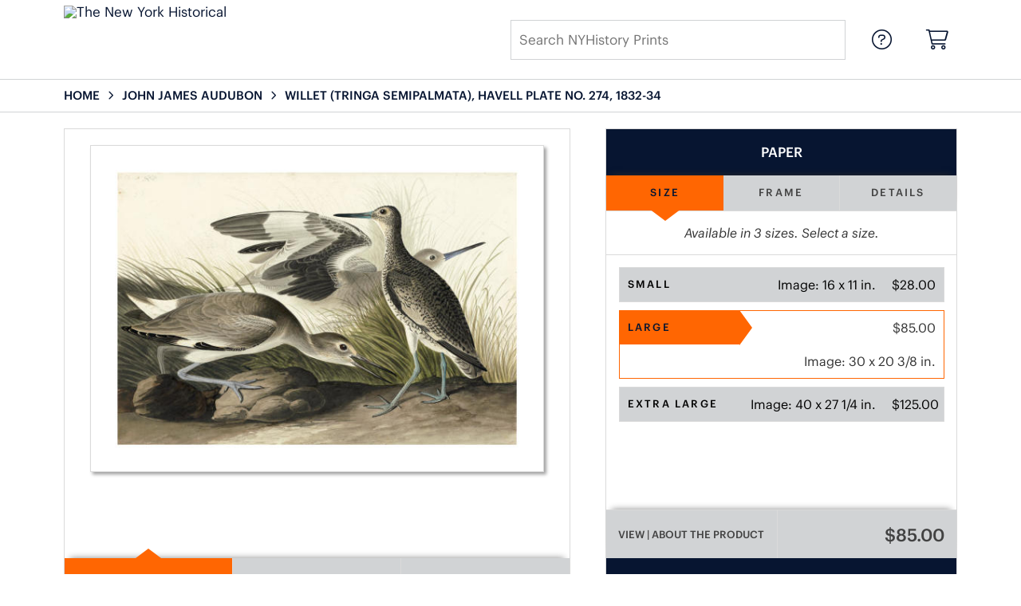

--- FILE ---
content_type: text/html; charset=UTF-8
request_url: https://prints.nyhistory.org/detail/506593/audubon-willet-tringa-semipalmata-havell-plate-no.-274-1832-34
body_size: 6955
content:
<!DOCTYPE html>
<html lang="en-US">
<head>
<meta charset="utf-8">
<title>Willet (Tringa semipalmata), Havell plate no. 274, 1832-34 by John James Audubon - Paper Print - NYHistory Prints - Custom Prints and Framing from The New York Historical</title>
<meta name="viewport" content="width=device-width, initial-scale=1">
<meta http-equiv="content-type" content="text/html;charset=UTF-8">
<meta name="title" content="Willet (Tringa semipalmata), Havell plate no. 274, 1832-34 by John James Audubon - Paper Print - NYHistory Prints - Custom Prints and Framing from The New York Historical">
<meta name="description" content="Willet (Tringa semipalmata), Havell plate no. 274, 1832-34 by John James Audubon - Buy Willet (Tringa semipalmata), Havell plate no. 274, 1832-34 Paper Art Print - The New York Historical - Custom Prints and Framing">
<meta name="csrf-token" content="Xvcrx1hT63Ns7oGSBideSLgvSpincqvTv2wvTeHy">
<meta property="og:site_name" content="The New York Historical">
<meta property="og:title" content="Willet (Tringa semipalmata), Havell plate no. 274, 1832-34 by John James Audubon - Paper Print - NYHistory Prints - Custom Prints and Framing from The New York Historical">
<meta property="og:url" content="https://prints.nyhistory.org/detail/506593/audubon-willet-tringa-semipalmata-havell-plate-no.-274-1832-34">
<meta property="og:image" content="https://prints.nyhistory.org/vitruvius/render/1200/506593.jpg">
<link rel="image_src" href="https://prints.nyhistory.org/vitruvius/render/1200/506593.jpg">
<link rel="canonical" href="https://prints.nyhistory.org/detail/506593/audubon-willet-tringa-semipalmata-havell-plate-no.-274-1832-34" />
<link rel="icon" type="image/ico" href="/img/museum_web/nyhs/favicon-nyhs-2.png">
<link rel="stylesheet" href="/css/museum_web/nyhs/styles.css?v=ywimnbpn5spcobl0">
<link rel="stylesheet" href="/fonts/fontawesome6/css/all.min.css">
<script src="//ajax.googleapis.com/ajax/libs/jquery/1.12.0/jquery.min.js"></script>
<script src="/js/jquery.autocomplete.min.js"></script>
<script src="/js/jquery.expander.min.js"></script>
<script src="/js/slick.min.js"></script>
<script src="/js/global-1-3.min.js"></script>
<script src="/js/museum_web/nyhs/global-1-2.min.js?v=ywimnbpn5spcobl0"></script>
<script src="/js/jquery.scrollUp.min.js"></script>
<script>
window.dataLayer = window.dataLayer || [];
window.dataLayer.push({
	'domain_config': {
		'domain_name': 'prints.nyhistory.org',
		'ga4_id': 'G-EC9SRZ79BW',
		'ga4_id_rollup': 'G-P3D19VJ3BP',
	}
});


</script>
 
<script>
window.dataLayer.push({
	'event': 'view_item',
	'ecommerce': {
		'detail': {
			'products': [{
			'name': 'John James Audubon, Willet (Tringa semipalmata), Havell plate no. 274, 1832-34 (506593)',
			'id': '506593',
			}]
		}
	}
});
</script>


<!-- Google Tag Manager -->
<script>(function(w,d,s,l,i){w[l]=w[l]||[];w[l].push({'gtm.start':
new Date().getTime(),event:'gtm.js'});var f=d.getElementsByTagName(s)[0],
j=d.createElement(s),dl=l!='dataLayer'?'&l='+l:'';j.async=true;j.src=
'https://www.googletagmanager.com/gtm.js?id='+i+dl;f.parentNode.insertBefore(j,f);
})(window,document,'script','dataLayer','GTM-5HLSXV2');</script>
<!-- End Google Tag Manager -->
</head>
<body>
<!-- Google Tag Manager (noscript) -->
<noscript><iframe src="https://www.googletagmanager.com/ns.html?id=GTM-5HLSXV2" height="0" width="0" style="display:none;visibility:hidden"></iframe></noscript>
<!-- End Google Tag Manager (noscript) -->
<div id="header" class="row header-desktop">
	<div class="header-wrapper">
		<div class="header-desktop-row">
			<div class="container">
				<div class="header-desktop-left">
					<div class="header-logo-wrapper">
						<div class="header-logo-image">
							<a href="/" class="noline header-logo-link"><img data-gtm-event="header-logo" aria-label="The New York Historical" alt="The New York Historical" class="header-logo" src="/img/museum_web/nyhs/nyhs-prints-logo.png"></a>
						</div>
											</div>
				</div>
				<div class="header-desktop-center"></div>
				<div class="header-desktop-right">
					<div class="desktop-search-box show">
						<div id="header-search-box-input-result">
							<input class="header-desktop-search-input" type="text" value="" placeholder="Search NYHistory Prints" name="q" id="autocomplete" onblur="this.value=''">
							<i class="fad fa-spinner fa-spin search-spinner"></i>
						</div>
					</div>
					<div class="header-nav">
						<a data-gtm-event="header-nav" href="/info/help"><div class="header-nav-item"><i class="fal fa-circle-question"></i></div></a>
						<a href="/cart"><div class="header-nav-item"><i data-gtm-event="header-cart" class="fal fa-shopping-cart"></i><span class="header-desktop-cart-count" id="header-cart-count"></span></div></a>
					</div>
				</div>
			</div>
		</div>
	</div>
</div>

<div class="header-mobile row">
	<div class="header-mobile-row">
		<div class="header-mobile-icon-wrap left">
			<a class="toggle-mobile-search"><i data-gtm-event="mobile-header-search" class="fa-header-mobile mag-glass"></i></a>
		</div>

			<div class="mobile-header-logo-wrapper">
				<div class="mobile-header-logo-image">
					<a href="/" class="noline header-logo-link"><img data-gtm-event="mobile-header-logo" aria-label="The New York Historical" alt="The New York Historical" class="mobile-header-logo" src="/img/museum_web/nyhs/nyhs-prints-logo.png"></a>
				</div>
				<div class="mobile-header-logo-text">
					
				</div>
			</div>

		<div class="header-mobile-icon-wrap header-mobile-icon-more right">
			<a class="toggle-mobile-overlay"><i data-gtm-event="mobile-header-more" class="fa-header-mobile more"></i></a>
		</div>
		<div class="header-mobile-icon-wrap-close header-mobile-icon-hidden">
			<a class="toggle-mobile-overlay"><i data-gtm-event="mobile-header-close" class="fa-header-mobile close-nav"></i></a>
		</div>
	</div>
</div>

<div id="header-mobile-search">
	<div class="header-mobile-search-row">
		<div id="header-mobile-search-input-result">
			<input class="header-mobile-search-input" type="text" value="" placeholder="Search NYHistory Prints" name="q" id="autocomplete-mobile" onblur="this.value=''">
		</div>
	</div>
</div>


<section class="crumb-trail-full">
	<div class="container crumb-trail row">
		<div id="crumb-trail-left" class="crumb-trail-wrapper twelve columns">
			<a href="/" class="noline">HOME</a><i class="fa-crumb-trail angle-right"></i><h1><a href="/search/artist/john+james+audubon" class="noline">JOHN JAMES AUDUBON</a></h1><i class="fa-crumb-trail angle-right"></i><h2>WILLET (TRINGA SEMIPALMATA), HAVELL PLATE NO. 274, 1832-34</h2>
		</div>
			</div>
</section>



<div id="ixs-container" class="hide">

	<div id="ixs-navigation-container" class="row">
		<a class="toggle-mobile-overlay">
		<div class="ixs-overlay-close">
			<div class="title">NAVIGATION</div>
			<div class="header-mobile-icon-wrap">
				<div class="header-mobile-right-nav">
					<i data-gtm-event="mobile-header-more" class="fa-header-mobile close-nav"></i>
				</div>
			</div>
		</div>
		</a>

		<a href="/"><div data-gtm-event="mobile-header-home" class="ixs-row category-head clickable">Home</div></a>
		<a href="/info/about-our-products"><div data-gtm-event="mobile-header-about" class="ixs-row category-head clickable">About</div></a>
		<a href="/info/help"><div data-gtm-event="mobile-header-help" class="ixs-row category-head clickable">Help</div></a>
		<a href="/cart"><div data-gtm-event="mobile-header-cart" class="ixs-row category-head clickable">View Cart</div></a>

	</div>

	<div id="ixs-wrapper">

		<div id="ixs">
	<div class="ixs-title">Explore the Collection</div>



			<div class="ixs-row category-head clickable"><a data-gtm-event="ixs-all-prints-click" class="ixs-link" href="/search/collection/all">View All Images<i class="ixs-fa view-all"></i></a></div>
<div class="ixs-row category-head clickable closed" id="ixs-artists" data-gtm-event="ixs-view-artists" onclick="ajax_load('#ixs', '/indexsearch/artist_alpha/');return false;">Artists<i class="ixs-fa angle-right"></i></div>
<div class="ixs-row category-head clickable closed" data-gtm-event="ixs-view-subjects" onclick="ajax_load('#ixs', '/indexsearch/update/subject/');return false;">Subjects<i class="ixs-fa angle-right"></i></div> 
<div class="ixs-row category-head open">Featured Categories<i class="ixs-fa angle-down"></i></div>
<div class="ixs-row spacer"></div>
<div class="ixs-row category-head">Special Exhibition</div>	
<div class="ixs-row"><a data-gtm-event="ixs-head-collection-click" href="/search/collection/scenes+of+new+york+city">Scenes of New York City</a></div>
<div class="ixs-row spacer"></div>
<div class="ixs-row category-head">NYHistory Collections</div>
<div class="ixs-row"><a data-gtm-event="ixs-museum-collection" href="/search/subject/maps" target="_top">Historical Maps</a></div>
<div class="ixs-row"><a data-gtm-event="ixs-museum-collection" href="/search/style/illustrations" target="_top">Illustrations</a></div>
<div class="ixs-row"><a data-gtm-event="ixs-museum-collection" href="/search/collection/paintings" target="_top">Paintings</a></div>
<div class="ixs-row"><a data-gtm-event="ixs-museum-collection" href="/search/style/photography" target="_top">Photographs</a></div>
<div class="ixs-row"><a data-gtm-event="ixs-museum-collection" href="/search/collection/prints+and+drawings" target="_top">Prints and Drawings</a></div>
<div class="ixs-row spacer"></div>
<div class="ixs-row category-head">Popular Themes</div>
<div class="ixs-row"><a data-gtm-event="ixs-popular-themes-click" href="/search/collection/1920s" target="_top">1920s New York</a></div>
<div class="ixs-row"><a data-gtm-event="ixs-popular-themes-click" href="/search/collection/audubon+watercolors/subject/birds" target="_top">Audubon Watercolors</a></div>
<div class="ixs-row"><a data-gtm-event="ixs-popular-themes-click" href="/search/collection/course+of+empire" target="_top">The Course of Empire Series</a></div>
<div class="ixs-row"><a data-gtm-event="ixs-popular-themes-click" href="/search/style/hudson+river+school" target="_top">Hudson River School Paintings</a></div>
<div class="ixs-row"><a data-gtm-event="ixs-popular-themes-click" href="/search/style/impressionism" target="_top">Impressionism</a></div>
<div class="ixs-row"><a data-gtm-event="ixs-popular-themes-click" href="/search/style/modernism" target="_top">Modernism</a></div>
<div class="ixs-row spacer"></div>
<div class="ixs-row category-head">Time Periods</div>
<div class="ixs-row"><a data-gtm-event="ixs-time-periods-click" href="/search/style/late+20th+century" target="_top">Late 20th century</a></div>
<div class="ixs-row"><a data-gtm-event="ixs-time-periods-click" href="/search/style/early+20th+century" target="_top">Early 20th century</a></div>
<div class="ixs-row"><a data-gtm-event="ixs-time-periods-click" href="/search/collection/19th+century" target="_top">19th century</a></div>
<div class="ixs-row"><a data-gtm-event="ixs-time-periods-click" href="/search/collection/18th+century" target="_top">18th century</a></div>
<div class="index_line"></div>
	

</div>

	</div>

</div>

<div class="container">

	<div class="row">

		<div class="body-container full-width">

			<!--### START CALDER ###############################################-->

			<!-- Required Includes -->
			<script type="text/javascript" src="//calder.museumseven.com/js/underscore-min.js"></script>
			<script type="text/javascript" src="//calder.museumseven.com/js/backbone-min.js"></script>

			<!-- Calder Includes -->
						<script src="//calder.museumseven.com/js/calder-3.3.5-lite.min.js" type="text/javascript"></script>
			<link href="//calder.museumseven.com/css/nyhs/calder3-3.min.css" rel="stylesheet" type="text/css">
			
			<!-- Calder Config and Init -->
			<script type="text/javascript">

				var interval = setInterval(function() {

					if(document.readyState === 'complete') {

						clearInterval(interval);

						Calder.App_Var.Model.Config = new Calder.Model.Config ({

							'account'      : '41119',
							'cart_type'    : 'Default',
							'img_id'       : '506593',
							'wrapper_div'  : 'calder-container',
							'cart_label'   : 'Add to Cart',
							'frames_per_page'   : 50,
							'render_px_h'	: '600',
							'render_px_w'	: '600',

						});

						Calder.Hook.init();

						var button = $("a.calder-cart-button");
						button.text(button.data("text-swap"));

					}

				}, 1);

			</script>

			<section class="row">

				<div class="twelve columns">

					<div id="calder-container"></div>

				</div>

			</section>

			<!--### END CALDER ###############################################-->

		</div>

	</div>

</div>


<div class="container">

	<div class="row">

		<div class="twelve columns">

			<div class="section-title"><h3>Tags</h3></div>

			<div class="button-tags"><a href="/search/artist/john+james+audubon">John James Audubon</a></div><div class="button-tags"><a href="/search/subject/animals">Animals</a></div><div class="button-tags"><a href="/search/subject/birds">Birds</a></div><div class="button-tags"><a href="/search/style/illustrations">Illustrations</a></div><div class="button-tags"><a href="/search/collection/19th+century">19th Century</a></div><div class="button-tags"><a href="/search/style/watercolors">Watercolors</a></div><div class="button-tags"><a href="/search/style/natural+history+illustrations">Natural History Illustrations</a></div><div class="button-tags"><a href="/search/collection/audubon+watercolors">Audubon Watercolors</a></div><div class="button-tags"><a href="/search/subject/shorebirds">Shorebirds</a></div>

		</div>

	</div>

</div>


<div class="container">

	<div class="row">

		<section class="row">

			<div class="twelve columns">

				<div class="section-title" style="margin-top: 60px;"><h3>Popular Images</h3></div>

				<script type="text/javascript">
					$(document).ready(function(){
						$('#carousel-related-items').slick({
							dots: true,
							autoplay: false,
							autoplaySpeed: 5000,
							infinite: true,
							speed: 500,
							prevArrow: '<i class="related-items-fa angle-left"></i>',
							nextArrow: '<i class="related-items-fa angle-right">',
							slidesToShow: 4,
							slidesToScroll: 4,
							responsive: [
								{
									breakpoint: 1100,
									settings: {
										slidesToShow: 3,
										slidesToScroll: 3,
										infinite: true,
										dots: true
									}
								},
								{
									breakpoint: 850,
									settings: {
										slidesToShow: 2,
										slidesToScroll: 2
									}
								},
								{
									breakpoint: 550,
										settings: {
										slidesToShow: 1,
										slidesToScroll: 1
									}
								}
							]
						});
					});
				</script>

				<div id="carousel-related-items">
			
								<li>
						<div class="slider-related-image-wrap">
							<div class="plp-item-image-wrap">
								<a href="/detail/467783/mcloughlin-bros.-game-of-base-ball-1886" data-gtm-event="product-click" data-list="pdp-related-items" data-name="McLoughlin Bros., Game of Base-Ball, 1886 (467783)" data-id="467783" data-pos="1" class="plp-item-image-hover"><img src="/vitruvius/render/300/467783.jpg" class="plp-item-image" alt="McLoughlin Bros. - Game of Base-Ball, 1886" /></a>
							</div>
							<div class="plp-item-info-wrap">
								<h3><a href="/detail/467783/mcloughlin-bros.-game-of-base-ball-1886" data-gtm-event="product-click" data-list="pdp-related-items" data-name="McLoughlin Bros., Game of Base-Ball, 1886 (467783)" data-id="467783" data-pos="1"><div class="item-artist">McLoughlin Bros.</div><div class="item-title">Game of Base-Ball, 1886</div></a></h3>
							</div>
						</div>
					</li>
								<li>
						<div class="slider-related-image-wrap">
							<div class="plp-item-image-wrap">
								<a href="/detail/506553/audubon-ring-necked-duck-aythya-collaris-havell-plate-no.-234-1821" data-gtm-event="product-click" data-list="pdp-related-items" data-name="John James Audubon, Ring-necked Duck (Aythya collaris), Havell plate no. 234, 1821 (506553)" data-id="506553" data-pos="2" class="plp-item-image-hover"><img src="/vitruvius/render/300/506553.jpg" class="plp-item-image" alt="John James Audubon - Ring-necked Duck (Aythya collaris), Havell plate no. 234, 1821" /></a>
							</div>
							<div class="plp-item-info-wrap">
								<h3><a href="/detail/506553/audubon-ring-necked-duck-aythya-collaris-havell-plate-no.-234-1821" data-gtm-event="product-click" data-list="pdp-related-items" data-name="John James Audubon, Ring-necked Duck (Aythya collaris), Havell plate no. 234, 1821 (506553)" data-id="506553" data-pos="2"><div class="item-artist">John James Audubon</div><div class="item-title">Ring-necked Duck (Aythya collaris), Havell plate no. 234, 1821</div></a></h3>
							</div>
						</div>
					</li>
								<li>
						<div class="slider-related-image-wrap">
							<div class="plp-item-image-wrap">
								<a href="/detail/506862/bierstadt-donner-lake-from-the-summit-1873" data-gtm-event="product-click" data-list="pdp-related-items" data-name="Albert Bierstadt, Donner Lake from the Summit, 1873 (506862)" data-id="506862" data-pos="3" class="plp-item-image-hover"><img src="/vitruvius/render/300/506862.jpg" class="plp-item-image" alt="Albert Bierstadt - Donner Lake from the Summit, 1873" /></a>
							</div>
							<div class="plp-item-info-wrap">
								<h3><a href="/detail/506862/bierstadt-donner-lake-from-the-summit-1873" data-gtm-event="product-click" data-list="pdp-related-items" data-name="Albert Bierstadt, Donner Lake from the Summit, 1873 (506862)" data-id="506862" data-pos="3"><div class="item-artist">Albert Bierstadt</div><div class="item-title">Donner Lake from the Summit, 1873</div></a></h3>
							</div>
						</div>
					</li>
								<li>
						<div class="slider-related-image-wrap">
							<div class="plp-item-image-wrap">
								<a href="/detail/506184/audubon-broad-winged-hawk-buteo-platypterus-havell-plate-no.-91-c.-1829" data-gtm-event="product-click" data-list="pdp-related-items" data-name="John James Audubon, Broad-winged Hawk (Buteo platypterus), Havell plate no. 91, c. 1829 (506184)" data-id="506184" data-pos="4" class="plp-item-image-hover"><img src="/vitruvius/render/300/506184.jpg" class="plp-item-image" alt="John James Audubon - Broad-winged Hawk (Buteo platypterus), Havell plate no. 91, c. 1829" /></a>
							</div>
							<div class="plp-item-info-wrap">
								<h3><a href="/detail/506184/audubon-broad-winged-hawk-buteo-platypterus-havell-plate-no.-91-c.-1829" data-gtm-event="product-click" data-list="pdp-related-items" data-name="John James Audubon, Broad-winged Hawk (Buteo platypterus), Havell plate no. 91, c. 1829 (506184)" data-id="506184" data-pos="4"><div class="item-artist">John James Audubon</div><div class="item-title">Broad-winged Hawk (Buteo platypterus), Havell plate no. 91, c. 1829</div></a></h3>
							</div>
						</div>
					</li>
								<li>
						<div class="slider-related-image-wrap">
							<div class="plp-item-image-wrap">
								<a href="/detail/506053/audubon-white-crowned-sparrow-zonotrichia-leucophrys-havell-plate-no.-114-c.-1814" data-gtm-event="product-click" data-list="pdp-related-items" data-name="John James Audubon, White-crowned Sparrow (Zonotrichia leucophrys), Havell plate no. 114, c. 1814 (506053)" data-id="506053" data-pos="5" class="plp-item-image-hover"><img src="/vitruvius/render/300/506053.jpg" class="plp-item-image" alt="John James Audubon - White-crowned Sparrow (Zonotrichia leucophrys), Havell plate no. 114, c. 1814" /></a>
							</div>
							<div class="plp-item-info-wrap">
								<h3><a href="/detail/506053/audubon-white-crowned-sparrow-zonotrichia-leucophrys-havell-plate-no.-114-c.-1814" data-gtm-event="product-click" data-list="pdp-related-items" data-name="John James Audubon, White-crowned Sparrow (Zonotrichia leucophrys), Havell plate no. 114, c. 1814 (506053)" data-id="506053" data-pos="5"><div class="item-artist">John James Audubon</div><div class="item-title">White-crowned Sparrow (Zonotrichia leucophrys), Havell plate no. 114, c. 1814</div></a></h3>
							</div>
						</div>
					</li>
								<li>
						<div class="slider-related-image-wrap">
							<div class="plp-item-image-wrap">
								<a href="/detail/464740/johnston-brooklyn-bridge-view-from-the-southwest-1894" data-gtm-event="product-click" data-list="pdp-related-items" data-name="J.S. Johnston, Brooklyn Bridge, View from the Southwest, 1894 (464740)" data-id="464740" data-pos="6" class="plp-item-image-hover"><img src="/vitruvius/render/300/464740.jpg" class="plp-item-image" alt="J.S. Johnston - Brooklyn Bridge, View from the Southwest, 1894" /></a>
							</div>
							<div class="plp-item-info-wrap">
								<h3><a href="/detail/464740/johnston-brooklyn-bridge-view-from-the-southwest-1894" data-gtm-event="product-click" data-list="pdp-related-items" data-name="J.S. Johnston, Brooklyn Bridge, View from the Southwest, 1894 (464740)" data-id="464740" data-pos="6"><div class="item-artist">J.S. Johnston</div><div class="item-title">Brooklyn Bridge, View from the Southwest, 1894</div></a></h3>
							</div>
						</div>
					</li>
								<li>
						<div class="slider-related-image-wrap">
							<div class="plp-item-image-wrap">
								<a href="/detail/506170/audubon-red-shouldered-hawk-buteo-lineatus-havell-plate-no.-71-c.-1822" data-gtm-event="product-click" data-list="pdp-related-items" data-name="John James Audubon, Red-shouldered Hawk (Buteo lineatus), Havell plate no. 71, c. 1822 (506170)" data-id="506170" data-pos="7" class="plp-item-image-hover"><img src="/vitruvius/render/300/506170.jpg" class="plp-item-image" alt="John James Audubon - Red-shouldered Hawk (Buteo lineatus), Havell plate no. 71, c. 1822" /></a>
							</div>
							<div class="plp-item-info-wrap">
								<h3><a href="/detail/506170/audubon-red-shouldered-hawk-buteo-lineatus-havell-plate-no.-71-c.-1822" data-gtm-event="product-click" data-list="pdp-related-items" data-name="John James Audubon, Red-shouldered Hawk (Buteo lineatus), Havell plate no. 71, c. 1822 (506170)" data-id="506170" data-pos="7"><div class="item-artist">John James Audubon</div><div class="item-title">Red-shouldered Hawk (Buteo lineatus), Havell plate no. 71, c. 1822</div></a></h3>
							</div>
						</div>
					</li>
								<li>
						<div class="slider-related-image-wrap">
							<div class="plp-item-image-wrap">
								<a href="/detail/506081/audubon-american-kestrel-falco-sparverius-havell-plate-no.-142-c.-1829" data-gtm-event="product-click" data-list="pdp-related-items" data-name="John James Audubon, American Kestrel (Falco sparverius), Havell plate no. 142, c. 1829 (506081)" data-id="506081" data-pos="8" class="plp-item-image-hover"><img src="/vitruvius/render/300/506081.jpg" class="plp-item-image" alt="John James Audubon - American Kestrel (Falco sparverius), Havell plate no. 142, c. 1829" /></a>
							</div>
							<div class="plp-item-info-wrap">
								<h3><a href="/detail/506081/audubon-american-kestrel-falco-sparverius-havell-plate-no.-142-c.-1829" data-gtm-event="product-click" data-list="pdp-related-items" data-name="John James Audubon, American Kestrel (Falco sparverius), Havell plate no. 142, c. 1829 (506081)" data-id="506081" data-pos="8"><div class="item-artist">John James Audubon</div><div class="item-title">American Kestrel (Falco sparverius), Havell plate no. 142, c. 1829</div></a></h3>
							</div>
						</div>
					</li>
								<li>
						<div class="slider-related-image-wrap">
							<div class="plp-item-image-wrap">
								<a href="/detail/506619/audubon-lesser-golden-plover-pulvialis-dominica-and-greater-golden-plover-pluvialis-apricaria-havell-plate-no.-300-c.-1815-c.-1830" data-gtm-event="product-click" data-list="pdp-related-items" data-name="John James Audubon, Lesser Golden-Plover (Pulvialis dominica) and Greater Golden-Plover (Pluvialis apricaria); Havell plate no. 300, c. 1815; c. 1830 (506619)" data-id="506619" data-pos="9" class="plp-item-image-hover"><img src="/vitruvius/render/300/506619.jpg" class="plp-item-image" alt="John James Audubon - Lesser Golden-Plover (Pulvialis dominica) and Greater Golden-Plover (Pluvialis apricaria); Havell plate no. 300, c. 1815; c. 1830" /></a>
							</div>
							<div class="plp-item-info-wrap">
								<h3><a href="/detail/506619/audubon-lesser-golden-plover-pulvialis-dominica-and-greater-golden-plover-pluvialis-apricaria-havell-plate-no.-300-c.-1815-c.-1830" data-gtm-event="product-click" data-list="pdp-related-items" data-name="John James Audubon, Lesser Golden-Plover (Pulvialis dominica) and Greater Golden-Plover (Pluvialis apricaria); Havell plate no. 300, c. 1815; c. 1830 (506619)" data-id="506619" data-pos="9"><div class="item-artist">John James Audubon</div><div class="item-title">Lesser Golden-Plover (Pulvialis dominica) and Greater Golden-Plover (Pluvialis apricaria); Havell plate no. 300, c. 1815; c. 1830</div></a></h3>
							</div>
						</div>
					</li>
								<li>
						<div class="slider-related-image-wrap">
							<div class="plp-item-image-wrap">
								<a href="/detail/506522/audubon-red-throated-loon-gavia-stellata-havell-plate-no.-202-c.-1833" data-gtm-event="product-click" data-list="pdp-related-items" data-name="John James Audubon, Red-throated Loon (Gavia stellata), Havell plate no. 202, c. 1833 (506522)" data-id="506522" data-pos="10" class="plp-item-image-hover"><img src="/vitruvius/render/300/506522.jpg" class="plp-item-image" alt="John James Audubon - Red-throated Loon (Gavia stellata), Havell plate no. 202, c. 1833" /></a>
							</div>
							<div class="plp-item-info-wrap">
								<h3><a href="/detail/506522/audubon-red-throated-loon-gavia-stellata-havell-plate-no.-202-c.-1833" data-gtm-event="product-click" data-list="pdp-related-items" data-name="John James Audubon, Red-throated Loon (Gavia stellata), Havell plate no. 202, c. 1833 (506522)" data-id="506522" data-pos="10"><div class="item-artist">John James Audubon</div><div class="item-title">Red-throated Loon (Gavia stellata), Havell plate no. 202, c. 1833</div></a></h3>
							</div>
						</div>
					</li>
								<li>
						<div class="slider-related-image-wrap">
							<div class="plp-item-image-wrap">
								<a href="/detail/506517/audubon-red-crossbill-loxia-curvirostra-havell-plate-no.-197-c.-1832" data-gtm-event="product-click" data-list="pdp-related-items" data-name="John James Audubon, Red Crossbill (Loxia curvirostra), Havell plate no. 197, c. 1832 (506517)" data-id="506517" data-pos="11" class="plp-item-image-hover"><img src="/vitruvius/render/300/506517.jpg" class="plp-item-image" alt="John James Audubon - Red Crossbill (Loxia curvirostra), Havell plate no. 197, c. 1832" /></a>
							</div>
							<div class="plp-item-info-wrap">
								<h3><a href="/detail/506517/audubon-red-crossbill-loxia-curvirostra-havell-plate-no.-197-c.-1832" data-gtm-event="product-click" data-list="pdp-related-items" data-name="John James Audubon, Red Crossbill (Loxia curvirostra), Havell plate no. 197, c. 1832 (506517)" data-id="506517" data-pos="11"><div class="item-artist">John James Audubon</div><div class="item-title">Red Crossbill (Loxia curvirostra), Havell plate no. 197, c. 1832</div></a></h3>
							</div>
						</div>
					</li>
								<li>
						<div class="slider-related-image-wrap">
							<div class="plp-item-image-wrap">
								<a href="/detail/506880/kensett-view-from-cozzens-hotel-near-west-point-new-york-1863" data-gtm-event="product-click" data-list="pdp-related-items" data-name="John Frederick Kensett, View from Cozzens&#039; Hotel near West Point, New York, 1863 (506880)" data-id="506880" data-pos="12" class="plp-item-image-hover"><img src="/vitruvius/render/300/506880.jpg" class="plp-item-image" alt="John Frederick Kensett - View from Cozzens&#039; Hotel near West Point, New York, 1863" /></a>
							</div>
							<div class="plp-item-info-wrap">
								<h3><a href="/detail/506880/kensett-view-from-cozzens-hotel-near-west-point-new-york-1863" data-gtm-event="product-click" data-list="pdp-related-items" data-name="John Frederick Kensett, View from Cozzens&#039; Hotel near West Point, New York, 1863 (506880)" data-id="506880" data-pos="12"><div class="item-artist">John Frederick Kensett</div><div class="item-title">View from Cozzens&#039; Hotel near West Point, New York, 1863</div></a></h3>
							</div>
						</div>
					</li>
			
				</div>

			</div>

		</section>

	</div>

</div>


<div class="container">

	 <div class="row">
	<div class="section-title anchor" id="anchor-about-our-prints"><h2>About our Prints</h2></div>
</div>
<div class="row cms-wrapper">
	<div class="cms-block three-up">
		<div class="cms-image">
			<img src="/image/cms/2361-0.jpg" border="0" alt="0" />
			<div class="cms-flex-feature-tab bottom compact"><div class="wrap"><div class="content"><div class="content-headline">Made to Order</div><div class="content-h1">On-Demand Printing</div><div class="content-h2">All products are produced on-demand, in accordance with stringent production protocols designed to ensure consistent and superior quality.</div></div></div></div>
		</div>
	</div>
	<div class="cms-block three-up">
		<div class="cms-image">
			<img src="/image/cms/2362-0.jpg" border="0" alt="0" />
			<div class="cms-flex-feature-tab bottom compact"><div class="wrap"><div class="content"><div class="content-headline">Premium Materials</div><div class="content-h1">Archival Quality</div><div class="content-h2">We exclusively use 230 gsm archival paper and gallery-quality canvas substrates in our production process. Our 12-color pigment ink printers deliver precise color, sharp images, and fine detail.</div></div></div></div>
		</div>
	</div>
	<div class="cms-block three-up">
		<div class="cms-image">
			<img src="/image/cms/2363-0.jpg" border="0" alt="0" />
			<div class="cms-flex-feature-tab bottom compact"><div class="wrap"><div class="content"><div class="content-headline">Match Your Style</div><div class="content-h1">Customization</div><div class="content-h2">Customize your print by choosing the image size, substrate, and frame moulding. We offer a selection of high-quality frame options that you can tailor to suit the image and your style.</div></div></div></div>
		</div>
	</div>
</div>
 
</div>


<div class="footer">
	<div class="footer-links-wrapper row">
		<div class="container footer-container">
			<div class="row">
					<div class="four columns">
														<div class="footer-list-header">THE NEW YORK HISTORICAL</div>
					<hr class="footer-line">
					<div class="footer-list">
																															<li>The New York Historical</li>
																																					<li>170 Central Park West</li>
																																					<li>at Richard Gilder Way (77th St)</li>
																																					<li>New York, NY 10024</li>
																																					<li>&nbsp;&nbsp;&nbsp;</li>
																																					<li><a data-gtm-event="footer-link-out-visit-nyhistory.org" href="https://www.nyhistory.org/" target="_blank">Visit nyhistory.org</a></li>
																																					<li><a data-gtm-event="footer-link-out-visit-shop.nyhistory.org" href="https://shop.nyhistory.org/" target="_blank">Visit shop.nyhistory.org</a></li>
																					</div>
													</div>
					<div class="four columns">
														<div class="footer-list-header">NYHISTORY PRINTS</div>
					<hr class="footer-line">
					<div class="footer-list">
																															<li><a data-gtm-event="footer-link-about-nyhistory-prints" href="/info/about-our-products">About NYHistory Prints</a></li>
																																					<li><a data-gtm-event="footer-link-help" href="/info/help">Help</a></li>
																																					<li><a data-gtm-event="footer-link-contact-info" href="/info/help#anchor-contact-information">Contact Info</a></li>
																																					<li><a data-gtm-event="footer-link-shopping-cart" href="/cart">Shopping Cart</a></li>
																					</div>
													</div>
					<div class="four columns">
														<div class="footer-list-header">MEMBERS SAVE 10%</div>
					<hr class="footer-line">
					<div class="footer-list">
																															<li>Enter your member number in the form at checkout and get 10% off your order.</li>
																					</div>
													</div>
					<div class="four columns">
														<div class="footer-list-header">FOLLOW US ON</div>
					<hr class="footer-line">
					<div class="footer-social-icon-list">
																															<a data-gtm-event="footer-social-icon" href="https://www.facebook.com/nyhistory" target="_blank"><div class="fab fa-facebook"></div></a>
																																					<a data-gtm-event="footer-social-icon" href="https://twitter.com/nyhistory" target="_blank"><div class="fab fa-twitter"></div></a>
																																					<a data-gtm-event="footer-social-icon" href="https://www.instagram.com/nyhistory/" target="_blank"><div class="fab fa-instagram"></div></a>
																					</div>
													</div>
				</div>
			<div class="row">
					<div class="three columns">
																												<div class="footer-list">
																				<a href="https://www.nyhistory.org/"><img aria-label="The New York Historical" alt="The New York Historical" class="footer-logo" src="/img/museum_web/nyhs/The_New_York_Historical_lockup_210w.png"></a>
																												</div>
													</div>
				</div>
		</div>
	</div>

	<div class="footer-copyright row">
		<div class="container footer-container">
			<div class="six columns copyright-row left">
				&copy; 2026 The New York Historical, All Rights Reserved
			</div>
			<div class="six columns copyright-row right">
				<a href="https://www.imagelab.co/" target="blank"><div class="footer-service-label"></div></a>
			</div>
		</div>
	</div>
</div>
</body>
</html>